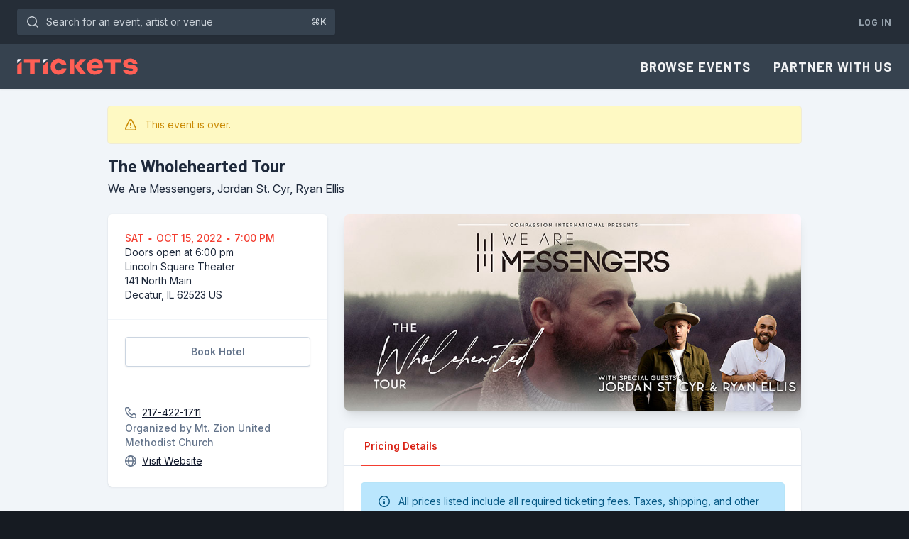

--- FILE ---
content_type: text/html; charset=utf-8
request_url: https://www.itickets.com/events/468852.html
body_size: 13972
content:
<!DOCTYPE html>
<html
    lang="en"
    xmlns="http://www.w3.org/1999/xhtml"
    xmlns:og="http://ogp.me/ns#"
    xmlns:fb="https://www.facebook.com/2008/fbml"
    dir="ltr"
    
    >
	<head>
		<meta charset="utf-8">
        <meta name="viewport" content="width=device-width, initial-scale=1">
        <meta name="csrf-token" content="DlkpqkvjK6KuwChI4a8d8pZcxKPLGfXMYKi1P7GZ">

		<meta property="fb:app_id" content="167330683306935">

        
        <meta name="theme-color" content="#35414E" />
        <meta name="description" content="The Wholehearted Tour">
        <meta name="keywords" content="Decatur, IL, concert, event, concerts, events, conference, seminar, music, musicians, art, artists, songs, albums, reviews, interviews, praise, worship, family">
        <link rel="canonical" href="https://www.itickets.com/events/468852">

                    <meta property="og:image" content="https://www.itickets.com/parts/eimages/468852.jpg"/>
                    <meta property="og:image" content="https://www.itickets.com/parts/aimagesL/29721.jpg"/>
                    <meta property="og:image" content="https://www.itickets.com/parts/aimagesL/34069.jpg"/>
                    <meta property="og:image" content="https://www.itickets.com/parts/aimagesL/34692.jpg"/>

		<title>Tickets | The Wholehearted Tour in Decatur, IL | iTickets</title>

        <script>
        window.dataLayer = window.dataLayer || [];
            </script>
    <script>
        (function(w,d,s,l,i){w[l]=w[l]||[];w[l].push({'gtm.start': new Date().getTime(),event:'gtm.js'});
        var f=d.getElementsByTagName(s)[0], j=d.createElement(s),dl=l!='dataLayer'?'&l='+l:'';
        j.async=true;j.src= 'https://www.googletagmanager.com/gtm.js?id='+i+dl;f.parentNode.insertBefore(j,f);
        })(window,document,'script','dataLayer','GTM-PDB78GX');
    </script>

        <link rel="preconnect" href="https://fonts.gstatic.com">
        <link rel="stylesheet" href="https://rsms.me/inter/inter.css">
        <link href="https://fonts.googleapis.com/css?family=Barlow:regular,medium,semibold,bold&display=swap" rel="stylesheet">

        <link
            href="https://www.itickets.com/css/filament/forms/forms.css?v=3.3.46.0"
            rel="stylesheet"
            data-navigate-track
        />
                <link
            href="https://www.itickets.com/css/filament/support/support.css?v=3.3.46.0"
            rel="stylesheet"
            data-navigate-track
        />
        
<style>
    :root {
         --danger-50:254, 242, 242;  --danger-100:254, 226, 226;  --danger-200:254, 202, 202;  --danger-300:252, 165, 165;  --danger-400:248, 113, 113;  --danger-500:239, 68, 68;  --danger-600:220, 38, 38;  --danger-700:185, 28, 28;  --danger-800:153, 27, 27;  --danger-900:127, 29, 29;  --danger-950:69, 10, 10;  --gray-50:248, 250, 252;  --gray-100:241, 245, 249;  --gray-200:226, 232, 240;  --gray-300:203, 213, 225;  --gray-400:148, 163, 184;  --gray-500:100, 116, 139;  --gray-600:71, 85, 105;  --gray-700:51, 65, 85;  --gray-800:30, 41, 59;  --gray-900:15, 23, 42;  --gray-950:2, 6, 23;  --info-50:240, 249, 255;  --info-100:224, 242, 254;  --info-200:186, 230, 253;  --info-300:125, 211, 252;  --info-400:56, 189, 248;  --info-500:14, 165, 233;  --info-600:2, 132, 199;  --info-700:3, 105, 161;  --info-800:7, 89, 133;  --info-900:12, 74, 110;  --info-950:8, 47, 73;  --primary-50:251, 239, 238;  --primary-100:250, 222, 220;  --primary-200:247, 181, 176;  --primary-300:248, 142, 135;  --primary-400:255, 95, 85;  --primary-500:243, 61, 48;  --primary-600:218, 35, 22;  --primary-700:164, 34, 25;  --primary-800:118, 31, 25;  --primary-900:71, 24, 21;  --primary-950:48, 21, 19;  --success-50:236, 253, 245;  --success-100:209, 250, 229;  --success-200:167, 243, 208;  --success-300:110, 231, 183;  --success-400:52, 211, 153;  --success-500:16, 185, 129;  --success-600:5, 150, 105;  --success-700:4, 120, 87;  --success-800:6, 95, 70;  --success-900:6, 78, 59;  --success-950:2, 44, 34;  --warning-50:255, 251, 235;  --warning-100:254, 243, 199;  --warning-200:253, 230, 138;  --warning-300:252, 211, 77;  --warning-400:251, 191, 36;  --warning-500:245, 158, 11;  --warning-600:217, 119, 6;  --warning-700:180, 83, 9;  --warning-800:146, 64, 14;  --warning-900:120, 53, 15;  --warning-950:69, 26, 3;     }
</style>
        <link rel="preload" as="style" href="https://www.itickets.com/build/assets/tailwind-041100e6.css" /><link rel="preload" as="style" href="https://www.itickets.com/build/assets/app-3e3e4b5b.css" /><link rel="stylesheet" href="https://www.itickets.com/build/assets/tailwind-041100e6.css" data-navigate-track="reload" /><link rel="stylesheet" href="https://www.itickets.com/build/assets/app-3e3e4b5b.css" data-navigate-track="reload" />        <!-- Livewire Styles --><style >[wire\:loading][wire\:loading], [wire\:loading\.delay][wire\:loading\.delay], [wire\:loading\.inline-block][wire\:loading\.inline-block], [wire\:loading\.inline][wire\:loading\.inline], [wire\:loading\.block][wire\:loading\.block], [wire\:loading\.flex][wire\:loading\.flex], [wire\:loading\.table][wire\:loading\.table], [wire\:loading\.grid][wire\:loading\.grid], [wire\:loading\.inline-flex][wire\:loading\.inline-flex] {display: none;}[wire\:loading\.delay\.none][wire\:loading\.delay\.none], [wire\:loading\.delay\.shortest][wire\:loading\.delay\.shortest], [wire\:loading\.delay\.shorter][wire\:loading\.delay\.shorter], [wire\:loading\.delay\.short][wire\:loading\.delay\.short], [wire\:loading\.delay\.default][wire\:loading\.delay\.default], [wire\:loading\.delay\.long][wire\:loading\.delay\.long], [wire\:loading\.delay\.longer][wire\:loading\.delay\.longer], [wire\:loading\.delay\.longest][wire\:loading\.delay\.longest] {display: none;}[wire\:offline][wire\:offline] {display: none;}[wire\:dirty]:not(textarea):not(input):not(select) {display: none;}:root {--livewire-progress-bar-color: #2299dd;}[x-cloak] {display: none !important;}[wire\:cloak] {display: none !important;}dialog#livewire-error::backdrop {background-color: rgba(0, 0, 0, .6);}</style>

		<link rel="icon" type="image/png" href="/static/favicons/favicon.png">
<link rel="icon" type="image/png" sizes="32x32" href="/static/favicons/favicon-32x32.png">
<link rel="icon" type="image/png" sizes="16x16" href="/static/favicons/favicon-16x16.png">
<link rel="icon" type="image/svg+xml" href="/static/favicons/favicon.svg">

        
	</head>
	<body class="">
        <script>
        function gtmPush() {
                    }
        addEventListener("load", gtmPush);
    </script>
    <noscript>
        <iframe
            src="https://www.googletagmanager.com/ns.html?id=GTM-PDB78GX"
            height="0"
            width="0"
            style="display:none;visibility:hidden"
        ></iframe>
    </noscript>

        <div class="flex flex-col min-h-full bg-slate-100 dark:bg-navy-800">
            <div class="flex flex-col min-h-full grow">
                <div x-data
        @keydown.window.slash="$nextTick(() => $refs.search.focus());"
        @keydown.window.prevent.cmd.k="$nextTick(() => $refs.search.focus());"
        @keydown.window.prevent.ctrl.k="$nextTick(() => $refs.search.focus());"
        class="hidden bg-navy-800 md:block dark:bg-navy-900">
        <div class="px-3 py-3 mx-auto sm:px-6 max-w-7xl">
            <div class="flex items-center justify-between gap-4 flex-nowrap">
                    <div class="flex max-w-xs grow lg:max-w-md">
                        <form class="grow" action="/search">
                            <label for="search" class="sr-only">Search for an event, artist or venue</label>
                            <div class="relative transition-colors text-navy-300 focus-within:text-navy-100 group">
                                <button type="submit" class="absolute inset-y-0 left-0 flex items-center pl-2.5 focus:outline-none">
                                    <svg class="w-6 h-6" xmlns="http://www.w3.org/2000/svg" fill="none" viewBox="0 0 24 24" aria-hidden="true">
  <path stroke="currentColor" stroke-linecap="round" stroke-linejoin="round" stroke-width="1.5" d="M19.25 19.25L15.5 15.5M4.75 11C4.75 7.54822 7.54822 4.75 11 4.75C14.4518 4.75 17.25 7.54822 17.25 11C17.25 14.4518 14.4518 17.25 11 17.25C7.54822 17.25 4.75 14.4518 4.75 11Z"></path>
</svg>                                </button>
                                <span class="absolute top-0 bottom-0 right-0 flex items-center justify-center pr-3 text-xs font-semibold pointer-events-none text-navy-300 group-focus-within:text-navy-300">⌘K</span>
                                <input @keydown.esc="$el.blur()" x-ref="search" id="search" class="block w-full py-2 pl-10 pr-10 leading-5 transition-colors border border-transparent rounded shadow-sm text-navy-300 placeholder-shown:overflow-ellipsis placeholder-navy-300 bg-navy-700 focus:text-navy-100 focus:border-transparent focus:outline-none focus:ring-4 focus:ring-navy-500 group-focus-within:ring-4 group-focus-within:ring-navy-500 sm:text-sm" placeholder="Search for an event, artist or venue" type="text" name="query">
                            </div>
                        </form>

                        
                    </div>
                    <div class="flex">
                        <div class="flex items-center space-x-2">

                            
                                                            <a href="https://www.itickets.com/login" class="pl-2 py-2 text-sm font-bold tracking-wider uppercase text-navy-400 font-barlow whitespace-nowrap hover:text-navy-200">Log In</a>
                            
                                                    </div>
                    </div>
            </div>
        </div>
    </div>

<nav x-data="{ open: false }" class="shadow-sm bg-navy-700 dark:bg-navy-800">
    <div class="px-6 max-w-7xl mx-auto">
        <div class="flex items-center justify-between h-16">
            <div class="flex items-center">
                <div class="shrink-0">
                    <a href="https://www.itickets.com" class="flex py-2 transition-opacity hover:opacity-80">
                        <svg class="h-6" xmlns="http://www.w3.org/2000/svg" viewBox="0 0 284 40">
        <path d="M97.9 39C87.1 39 79 31 79 20S87 1 97.9 1c9.4 0 16.8 6.1 18.2 15h-11c-.9-2.8-4-4.7-7.3-4.7-4.6 0-8.1 3.7-8.1 8.7s3.5 8.7 8.1 8.7c3.3 0 6.4-1.9 7.3-4.7h11c-1.3 8.9-8.7 15-18.2 15m26-37h10.6v36.3h-10.6V2zm12.5 17.2c0-1.5.1-2.1 2.3-4.6L149.4 2h12.7L149 17c-.6.8-.9 1.3-.9 1.8 0 .4.3.9.9 1.6l13.9 17.9h-13.5l-10.8-14.4c-1.8-2.5-2.2-3.4-2.2-4.7M183.1 39c-11 0-18.8-8-18.8-19s8.1-19 19.4-19S202 8.5 202 18.4c0 1.6-.1 3.3-.6 5.3H176c-.7 0-1.1.5-1.1 1.1 0 2.8 3.9 5.1 8.6 5.1 3.2 0 6.8-.6 8-3.2h10.3c-2.5 8.8-9.9 12.3-18.7 12.3m-8.2-23.2h16c.6 0 .9-.4.9-.8 0-2.7-3.2-5.1-7.9-5.1s-8 2.1-9 5.9m74.2 11H260c.9 2.2 3.4 3.4 7.5 3.4 3.7 0 5.6-1.1 5.6-3s-1.6-2.4-3.9-2.6l-8-.8c-6-.6-11.4-4-11.4-10.7C249.8 5.6 256.3 1 266 1s16.1 4.7 17.3 12.2h-11.1c-.7-2-3.1-3.4-6.3-3.4-4 0-5.7 1.2-5.7 2.9s1.5 2.3 3.7 2.5l7.7.7c7 .6 12 3.5 12 10.5 0 8.4-7.3 12.8-16.9 12.8s-16.3-4.7-17.6-12.4M16.5 1.9h38.8v8.9H41.4v27.6h-11V10.8h-14V1.9zm55.6 5.6v30.8H61.6V17.5l10.5-10z" fill="#ff5f55" />
        <path d="M61.6 12V4.6c0-1.5 1.2-2.7 2.7-2.7h7.8V2L61.6 12z" fill="#f7f7ff" />
        <path d="M10.9 7.5v30.8H.3V17.5l10.6-10z" fill="#ff5f55" />
        <path d="M.3 12V4.6C.3 3.1 1.5 1.9 3 1.9h7.8V2L.3 12z" fill="#f7f7ff" />
        <path d="M206 1.9h38.8v8.9h-14v27.6h-10.9V10.8h-14l.1-8.9z" fill="#ff5f55" />
    </svg>
                    </a>
                </div>
            </div>
            <div class="hidden md:block">
                <div class="flex items-center ml-4 md:ml-6">
                    <div class="flex items-center -mr-3 space-x-2">
                                                    <a href="https://www.itickets.com/events/browse" class="px-3 py-2 text-lg font-bold tracking-wider uppercase text-navy-100 font-barlow hover:text-navy-300">Browse Events</a>
                            <a href="https://sales.itickets.com" class="px-3 py-2 text-lg font-bold tracking-wider uppercase text-navy-100 font-barlow hover:text-navy-300">Partner With Us</a>
                                            </div>

                    

                    
                    
                </div>
            </div>
            <div class="flex -mr-2 md:hidden">
                
                <button @click="open = !open" type="button" class="inline-flex items-center justify-center p-2 rounded text-navy-200 bg-navy-700 hover:bg-navy-600 hover:text-navy-200 focus:outline-none focus:ring-4 focus:ring-navy-300" aria-controls="mobile-menu" aria-expanded="false">
                    <span class="sr-only">Open main menu</span>
                    
                    <div :class="{ 'hidden': open, 'block': !(open) }">
                        <svg class="w-6 h-6" fill="none" viewBox="0 0 24 24" xmlns="http://www.w3.org/2000/svg" aria-hidden="true">
  <path stroke="currentColor" stroke-linecap="round" stroke-linejoin="round" stroke-width="1.5" d="M4.75 5.75H19.25"/>
  <path stroke="currentColor" stroke-linecap="round" stroke-linejoin="round" stroke-width="1.5" d="M4.75 18.25H19.25"/>
  <path stroke="currentColor" stroke-linecap="round" stroke-linejoin="round" stroke-width="1.5" d="M4.75 12H19.25"/>
</svg>                    </div>

                    
                    <div :class="{ 'block': open, 'hidden': !(open) }">
                        <svg class="w-6 h-6" fill="none" viewBox="0 0 24 24" xmlns="http://www.w3.org/2000/svg" aria-hidden="true">
  <path stroke="currentColor" stroke-linecap="round" stroke-linejoin="round" stroke-width="1.5" d="M17.25 6.75L6.75 17.25"/>
  <path stroke="currentColor" stroke-linecap="round" stroke-linejoin="round" stroke-width="1.5" d="M6.75 6.75L17.25 17.25"/>
</svg>                    </div>
                </button>
            </div>
        </div>
    </div>

    
    <div class="md:hidden" id="mobile-menu" x-show="open" x-cloak>
        <div class="flex items-center px-5 pt-2 pb-3 sm:px-6">
            <form class="grow" action="/search">
                <label for="search" class="sr-only">Search for an event, artist or venue</label>
                <div class="relative transition-colors text-navy-300 focus-within:text-navy-100 group">
                    <button type="submit" class="absolute inset-y-0 left-0 flex items-center pl-2.5 focus:outline-none">
                        <svg class="w-6 h-6" xmlns="http://www.w3.org/2000/svg" fill="none" viewBox="0 0 24 24" aria-hidden="true">
  <path stroke="currentColor" stroke-linecap="round" stroke-linejoin="round" stroke-width="1.5" d="M19.25 19.25L15.5 15.5M4.75 11C4.75 7.54822 7.54822 4.75 11 4.75C14.4518 4.75 17.25 7.54822 17.25 11C17.25 14.4518 14.4518 17.25 11 17.25C7.54822 17.25 4.75 14.4518 4.75 11Z"></path>
</svg>                    </button>
                    <input id="search" class="block w-full py-2 pl-10 pr-3 leading-5 transition-colors border border-transparent rounded text-navy-300 placeholder-navy-300 bg-navy-800 focus:text-navy-100 focus:border-transparent focus:bg-navy-800 focus:outline-none focus:ring-4 focus:ring-navy-300 group-focus-within:ring-4 group-focus-within:ring-navy-300 sm:text-sm" placeholder="Search for an event, artist or venue" type="search" name="search">
                </div>
            </form>

            
        </div>
        <div class="px-5 pt-2 pb-5 sm:px-6">
            <!-- Current: "bg-slate-900 text-white", Default: "text-slate-300 hover:bg-slate-700 hover:text-white" -->
            
                            <a href="https://www.itickets.com/events/browse" class="block mb-2 font-semibold text-navy-100 hover:text-navy-200">Browse Events</a>
                <a href="https://sales.itickets.com/" class="block mb-2 font-semibold text-navy-100 hover:text-navy-200">Partner With Us</a>
                    </div>

        
                    <div class="pt-5 pb-5 border-t border-navy-600">
                                <div class="px-5 mt-5 sm:px-6">
                    <a class="flex items-center text-center text-sm shadow-sm shadow-navy-800/10 justify-center text-sm font-semibold border border-transparent text-slate-100 rounded focus:outline-none focus:ring-4 px-4 py-2.5 bg-navy-500 hover:bg-navy-600 active:bg-navy-800 focus:ring-slate-500/30" href="https://www.itickets.com/login">Log In</a>
                </div>
            </div>
        
            </div>
</nav>



                
                <main>
        <div class="max-w-5xl mx-auto">
            <div class="px-5 py-6 mx-auto max-w-7xl sm:px-6">
    <div class="rounded px-6 ring-1 py-4 bg-yellow-100 ring-yellow-500/15 mb-4">
    <div class="flex justify-between items-center gap-4 w-full">
        <div class="flex">
                            <div class="shrink-0 text-yellow-600 -my-0.5 -ml-1">
                                            <svg class="w-6 h-6" fill="none" viewBox="0 0 24 24">
                            <path fill="none" stroke="currentColor" stroke-linecap="round" stroke-linejoin="round" stroke-width="1.5" d="M4.9522 16.3536L10.2152 5.85658C10.9531 4.38481 13.0539 4.3852 13.7913 5.85723L19.0495 16.3543C19.7156 17.6841 18.7487 19.25 17.2613 19.25H6.74007C5.25234 19.25 4.2854 17.6835 4.9522 16.3536Z"/>
                            <path fill="none" stroke="currentColor" stroke-linecap="round" stroke-linejoin="round" stroke-width="2" d="M12 10V12"/>
                            <circle cx="12" cy="16" r="1" fill="currentColor"/>
                        </svg>
                                    </div>
            
            <div class="flex gap-1 flex-col justify-start ml-2">
                
                                    <div class="text-sm text-yellow-600">
                        This event is over.
                    </div>
                            </div>
        </div>

            </div>
</div>
                <div class="mb-6">
    <h2 class="text-2xl font-bold font-barlow dark:text-slate-300">The Wholehearted Tour</h2>

            <div class="mt-1 dark:text-slate-300">
            <a class="underline hover:no-underline" href="/artists/29721">We Are Messengers</a>, <a class="underline hover:no-underline" href="/artists/34069">Jordan St. Cyr</a>, <a class="underline hover:no-underline" href="/artists/34692">Ryan Ellis</a>
        </div>
    </div>

                <div class="grid grid-cols-1 gap-6 lg:grid-cols-3">
                    <div class="lg:col-span-1">
                                                    <div class="mb-6 rounded-md shadow-lg lg:hidden">
                                <div
    x-data="{
        init() {
            new Swiper(this.$refs.slider, {
                loop: true,
                slidesPerView: 1,
                autoplay: {
                    delay: 4000,
                    pauseOnMouseEnter: true,
                },
                modules: [SwiperAutoplay],
            });
        },
    }"
    
>
    <div x-ref="slider" class="relative block swiper group">
        <div class="swiper-wrapper">
            <div class="swiper-slide">
    <div class="relative overflow-hidden rounded-md aspect-w-[58] aspect-h-[25]">
        <div>
                            <img class="absolute object-contain w-full h-full" src="https://www.itickets.com/parts/eimages/468852.jpg" alt="">
                                    </div>
    </div>
</div>
                            <div class="swiper-slide">
    <div class="relative overflow-hidden rounded-md aspect-w-[58] aspect-h-[25]">
        <div>
                            <img class="absolute object-contain w-full h-full" src="https://www.itickets.com/parts/aimagesL/29721.jpg" alt="We Are Messengers">
                <figcaption class="absolute inset-x-0 bottom-0 px-4 pt-8 pb-3 font-medium bg-gradient-to-t from-slate-700/80 to-slate-50/0 text-slate-100 rounded-b-md">We Are Messengers</figcaption>                    </div>
    </div>
</div>
                            <div class="swiper-slide">
    <div class="relative overflow-hidden rounded-md aspect-w-[58] aspect-h-[25]">
        <div>
                            <img class="absolute object-contain w-full h-full" src="https://www.itickets.com/parts/aimagesL/34069.jpg" alt="Jordan St. Cyr">
                <figcaption class="absolute inset-x-0 bottom-0 px-4 pt-8 pb-3 font-medium bg-gradient-to-t from-slate-700/80 to-slate-50/0 text-slate-100 rounded-b-md">Jordan St. Cyr</figcaption>                    </div>
    </div>
</div>
                            <div class="swiper-slide">
    <div class="relative overflow-hidden rounded-md aspect-w-[58] aspect-h-[25]">
        <div>
                            <img class="absolute object-contain w-full h-full" src="https://www.itickets.com/parts/aimagesL/34692.jpg" alt="Ryan Ellis">
                <figcaption class="absolute inset-x-0 bottom-0 px-4 pt-8 pb-3 font-medium bg-gradient-to-t from-slate-700/80 to-slate-50/0 text-slate-100 rounded-b-md">Ryan Ellis</figcaption>                    </div>
    </div>
</div>
        </div>

        <div class="absolute inset-0 z-[1] items-center justify-between hidden pointer-events-none group-hover:flex">
            <button x-on:click="$refs.slider.swiper.slidePrev()" class="p-0.5 ml-3 rounded-full shadow pointer-events-auto hover:bg-white/100 bg-white/70 disabled:opacity-50">
                <svg class="w-6 h-6" fill="none" viewBox="0 0 24 24" xmlns="http://www.w3.org/2000/svg" aria-hidden="true">
  <path stroke="currentColor" stroke-linecap="round" stroke-linejoin="round" stroke-width="1.5" d="M13.25 8.75L9.75 12L13.25 15.25"></path>
</svg>                <span class="sr-only">Skip to previous slide</span>
            </button>
            <button x-on:click="$refs.slider.swiper.slideNext()" class="swiper-button-next p-0.5 mr-3 rounded-full shadow pointer-events-auto hover:bg-white/100 bg-white/70 disabled:opacity-50">
                <svg class="w-6 h-6" fill="none" viewBox="0 0 24 24" xmlns="http://www.w3.org/2000/svg" aria-hidden="true">
  <path stroke="currentColor" stroke-linecap="round" stroke-linejoin="round" stroke-width="1.5" d="M10.75 8.75L14.25 12L10.75 15.25"></path>
</svg>                <span class="sr-only">Skip to next slide</span>
            </button>
        </div>
    </div>
</div>
                                </div>
                        
                        <div class="bg-white rounded-md shadow shadow-navy-800/10 divide-y divide-slate-100 dark:shadow-none dark:divide-navy-600 dark:bg-navy-700">
    <div class="p-6 text-sm">
                                <div class="flex flex-col gap-4">
        
                    <div>
                <time class="text-sm font-medium uppercase truncate text-persimmon-500 dark:text-persimmon-400" datetime="2022-10-15T19:00:00-04:00">
            Sat &#8729; Oct 15, 2022 &#8729; 7:00 pm    </time>

                                    <div class="text-sm dark:text-slate-400">Doors open at 6:00 pm</div>
                            </div>
		
        
                    <div>
                
                <div class="flex items-start">
                    
                    <a class="block dark:text-slate-300" href="http://maps.google.com/maps?daddr=141 North Main Decatur IL" target="_blank" title="Get Directions">
                                                    <div>
                                Lincoln Square Theater
                            </div>
                        
                        <div>
                            141 North Main
                        </div>
                        <div>
                            <div>Decatur, IL 62523 US</div>
                        </div>
                    </a>
                </div>
            </div>
		
        
		

        
    </div>
                            </div>
                            <div class="flex flex-col gap-4 p-6">
        
                    <a class="flex items-center justify-center text-center text-sm shadow-sm shadow-navy-800/10 font-semibold border border-slate-300 rounded text-slate-500 bg-white hover:bg-slate-50 active:bg-slate-100 focus:outline-none focus:ring-4 focus:ring-navy-300/30 dark:border-navy-500 dark:text-slate-300 dark:bg-navy-400/0 dark:hover:bg-navy-400/10 dark:active:bg-navy-400/20 px-4 py-2.5" href="https://itickets.comencia.com/search/result?destinationString=Decatur&amp;arrivalDate=10%2F15%2F2022&amp;departureDate=10%2F16%2F2022">Book Hotel</a>
            </div>
                                                        <div class="flex flex-col gap-4 p-6">
		            <div>
                
                                    <dd class="flex items-center mt-1 text-sm">
                        <span class="mr-1 -ml-1 text-slate-500 dark:text-slate-400"><svg class="w-6 h-6" fill="none" viewBox="0 0 24 24" xmlns="http://www.w3.org/2000/svg" aria-hidden="true">
  <path stroke="currentColor" stroke-linecap="round" stroke-linejoin="round" stroke-width="1.5" d="M8.89286 4.75H6.06818C5.34017 4.75 4.75 5.34017 4.75 6.06818C4.75 13.3483 10.6517 19.25 17.9318 19.25C18.6598 19.25 19.25 18.6598 19.25 17.9318V15.1071L16.1429 13.0357L14.5317 14.6468C14.2519 14.9267 13.8337 15.0137 13.4821 14.8321C12.8858 14.524 11.9181 13.9452 10.9643 13.0357C9.98768 12.1045 9.41548 11.1011 9.12829 10.494C8.96734 10.1537 9.06052 9.76091 9.32669 9.49474L10.9643 7.85714L8.89286 4.75Z"></path>
</svg></span>
                        <a href="tel:217-422-1711   " class="underline text-slate-900 dark:text-slate-300 hover:no-underline">217-422-1711   </a>
                    </dd>
				            </div>
		
		            <div>
                                    <dt class="text-sm font-medium text-slate-500 dark:text-slate-400">Organized by Mt. Zion United Methodist Church</dt>
				
                                    <dd class="flex items-center mt-1 text-sm">
                        <span class="mr-1 -ml-1 text-slate-500 dark:text-slate-400"><svg class="w-6 h-6" fill="none" viewBox="0 0 24 24" xmlns="http://www.w3.org/2000/svg" aria-hidden="true">
  <circle cx="12" cy="12" r="7.25" stroke="currentColor" stroke-linecap="round" stroke-linejoin="round" stroke-width="1.5"></circle>
  <path stroke="currentColor" stroke-linecap="round" stroke-linejoin="round" stroke-width="1.5" d="M15.25 12C15.25 16.5 13.2426 19.25 12 19.25C10.7574 19.25 8.75 16.5 8.75 12C8.75 7.5 10.7574 4.75 12 4.75C13.2426 4.75 15.25 7.5 15.25 12Z"></path>
  <path stroke="currentColor" stroke-linecap="round" stroke-linejoin="round" stroke-width="1.5" d="M5 12H12H19"></path>
</svg></span>
                        <a href="https://www.mtzunitedmethodist.com/" class="underline text-slate-900 dark:text-slate-300 hover:no-underline">Visit Website</a>
                    </dd>
		                    </div>
		    </div>
</div>
                    </div>

                    
                    <div class="lg:col-span-2 ">

                                                    <div class="hidden mb-6 rounded-md shadow-lg lg:block">
                                <div
    x-data="{
        init() {
            new Swiper(this.$refs.slider, {
                loop: true,
                slidesPerView: 1,
                autoplay: {
                    delay: 4000,
                    pauseOnMouseEnter: true,
                },
                modules: [SwiperAutoplay],
            });
        },
    }"
    
>
    <div x-ref="slider" class="relative block swiper group">
        <div class="swiper-wrapper">
            <div class="swiper-slide">
    <div class="relative overflow-hidden rounded-md aspect-w-[58] aspect-h-[25]">
        <div>
                            <img class="absolute object-contain w-full h-full" src="https://www.itickets.com/parts/eimages/468852.jpg" alt="">
                                    </div>
    </div>
</div>
                            <div class="swiper-slide">
    <div class="relative overflow-hidden rounded-md aspect-w-[58] aspect-h-[25]">
        <div>
                            <img class="absolute object-contain w-full h-full" src="https://www.itickets.com/parts/aimagesL/29721.jpg" alt="We Are Messengers">
                <figcaption class="absolute inset-x-0 bottom-0 px-4 pt-8 pb-3 font-medium bg-gradient-to-t from-slate-700/80 to-slate-50/0 text-slate-100 rounded-b-md">We Are Messengers</figcaption>                    </div>
    </div>
</div>
                            <div class="swiper-slide">
    <div class="relative overflow-hidden rounded-md aspect-w-[58] aspect-h-[25]">
        <div>
                            <img class="absolute object-contain w-full h-full" src="https://www.itickets.com/parts/aimagesL/34069.jpg" alt="Jordan St. Cyr">
                <figcaption class="absolute inset-x-0 bottom-0 px-4 pt-8 pb-3 font-medium bg-gradient-to-t from-slate-700/80 to-slate-50/0 text-slate-100 rounded-b-md">Jordan St. Cyr</figcaption>                    </div>
    </div>
</div>
                            <div class="swiper-slide">
    <div class="relative overflow-hidden rounded-md aspect-w-[58] aspect-h-[25]">
        <div>
                            <img class="absolute object-contain w-full h-full" src="https://www.itickets.com/parts/aimagesL/34692.jpg" alt="Ryan Ellis">
                <figcaption class="absolute inset-x-0 bottom-0 px-4 pt-8 pb-3 font-medium bg-gradient-to-t from-slate-700/80 to-slate-50/0 text-slate-100 rounded-b-md">Ryan Ellis</figcaption>                    </div>
    </div>
</div>
        </div>

        <div class="absolute inset-0 z-[1] items-center justify-between hidden pointer-events-none group-hover:flex">
            <button x-on:click="$refs.slider.swiper.slidePrev()" class="p-0.5 ml-3 rounded-full shadow pointer-events-auto hover:bg-white/100 bg-white/70 disabled:opacity-50">
                <svg class="w-6 h-6" fill="none" viewBox="0 0 24 24" xmlns="http://www.w3.org/2000/svg" aria-hidden="true">
  <path stroke="currentColor" stroke-linecap="round" stroke-linejoin="round" stroke-width="1.5" d="M13.25 8.75L9.75 12L13.25 15.25"></path>
</svg>                <span class="sr-only">Skip to previous slide</span>
            </button>
            <button x-on:click="$refs.slider.swiper.slideNext()" class="swiper-button-next p-0.5 mr-3 rounded-full shadow pointer-events-auto hover:bg-white/100 bg-white/70 disabled:opacity-50">
                <svg class="w-6 h-6" fill="none" viewBox="0 0 24 24" xmlns="http://www.w3.org/2000/svg" aria-hidden="true">
  <path stroke="currentColor" stroke-linecap="round" stroke-linejoin="round" stroke-width="1.5" d="M10.75 8.75L14.25 12L10.75 15.25"></path>
</svg>                <span class="sr-only">Skip to next slide</span>
            </button>
        </div>
    </div>
</div>
                                </div>
                        
                                                    <div class="bg-white rounded-md shadow shadow-navy-800/10 divide-y divide-slate-100 dark:shadow-none dark:divide-navy-600 dark:bg-navy-700">
    <div @register-tab.stop="headings.push($event.detail.name)"
        x-data="{
            activeTab: '',
            headings: [],
            init() {
                this.$nextTick(() => {
                    if (!this.activeTab) {
                        this.activeTab = this.headings[0];
                    }
                });
            }
        }"
    >
        <div role="tablist">
            <div class="px-6 border-b border-slate-200 dark:border-navy-600">
                <nav class="flex -mb-px space-x-8" aria-label="Tabs">
                    
                    <template x-for="(tab, index) in headings" :key="index" hidden>
                        <button x-text="tab"
                            @click="activeTab = tab"
                            class="px-1 py-4 text-sm font-semibold border-b-2 whitespace-nowrap"
                            :class="tab === activeTab ? 'text-persimmon-600 border-persimmon-500 dark:text-persimmon-400' : 'border-transparent text-slate-500 hover:text-slate-700 hover:border-slate-300 dark:text-slate-300 dark:hover:text-slate-400 dark:hover:border-slate-400'"
                            :id="`tab-${index + 1}`"
                            role="tab"
                            :aria-selected="(tab === activeTab).toString()"
                            :aria-controls="`tab-panel-${index + 1}`"
                        ></button>
                    </template>
                </nav>
            </div>
        </div>

        <div class="p-6" x-ref="tabs">
            <div class="prose break-words prose-headings:text-slate-700 prose-h1:text-2xl prose-h2:text-xl prose-base prose-slate max-w-none dark:prose-invert dark:prose-headings:text-slate-400">
                <div x-data="{
        id: '',
        name: 'Pricing Details',
    }"
    x-show="name === activeTab"
    role="tabpanel"
    :aria-labelledby="`tab-${id}`"
    :id="`tab-panel-${id}`"
    x-init="$dispatch('register-tab',  { name: name })"
>
    <div class="rounded px-6 ring-1 py-4 bg-sky-200 ring-sky-500/30 mb-6">
    <div class="flex justify-between items-center gap-4 w-full">
        <div class="flex">
                            <div class="shrink-0 text-sky-800 -my-0.5 -ml-1">
                                            <svg class="w-6 h-6" fill="none" viewBox="0 0 24 24">
                            <path fill="none" stroke="currentColor" stroke-linecap="round" stroke-linejoin="round" stroke-width="2" d="M12 13V15"/>
                            <circle cx="12" cy="9" r="1" fill="currentColor"/>
                            <circle fill="none" cx="12" cy="12" r="7.25" stroke="currentColor" stroke-linecap="round" stroke-linejoin="round" stroke-width="1.5"/>
                        </svg>
                                    </div>
            
            <div class="flex gap-1 flex-col justify-start ml-2">
                
                                    <div class="text-sm text-sky-800">
                        All prices listed include all required ticketing fees. Taxes, shipping,
                                                and other applicable charges may apply at checkout.
                    </div>
                            </div>
        </div>

            </div>
</div>
                                                                                <div class="space-y-6">
                                            <div>
        <div class="mb-2">
            <h3 class="my-0 text-sm font-medium uppercase truncate !text-persimmon-500 dark:!text-persimmon-400">Prices</h3>
        </div>
        <div class="space-y-6">
                            <div>
                                            <h3 class="mt-0 mb-1 text-base font-semibold">We Are Messengers with Ryan Ellis, Jordan St. Cyr</h3>
                    
                                            <p class="mt-0 mb-2 text-sm text-slate-500 dark:text-slate-400">VIP includes:<br>
5:00 PM Early Entry<br>
Pre-show Q&amp;A at 5:30 PM<br>
Early Entry/Early access to merch shopping<br>
Souvenir Laminate<br></p>
                                    </div>

                <div class="divide-y divide-slate-200 dark:divide-navy-600">
                                            <div class="flex justify-between gap-6 py-2 text-sm">
                            <div class="font-medium">VIP 5PM Entry</div>
                            <div class="font-semibold">$56.64</div>
                        </div>
                                            <div class="flex justify-between gap-6 py-2 text-sm">
                            <div class="font-medium">General Admission</div>
                            <div class="font-semibold">$33.04</div>
                        </div>
                                    </div>
                    </div>
    </div>
                                                                                                                                </div>
</div>
            </div>
        </div>
    </div>
</div>
                                            </div>
                </div>
</div>
        </div>
    </main>
            </div>

            <footer class="bg-navy-700 sticky top-[100vh]" aria-labelledby="footer-heading">
    <h2 id="footer-heading" class="sr-only">Footer</h2>
    <div class="px-5 sm:px-6 mx-auto max-w-7xl py-12 lg:py-16">
                    <div class="lg:grid lg:grid-cols-3 lg:gap-8">
                <div class="flex justify-center space-x-6 lg:order-2 lg:col-span-1 lg:justify-end">
                    <div>
                        <svg class="h-10" xmlns="http://www.w3.org/2000/svg" viewBox="0 0 284 60">
                            <path d="M97.9 38.1c-10.8 0-18.9-8-18.9-19s8-19 18.9-19c9.4 0 16.8 6.1 18.2 15h-11c-.9-2.8-4-4.7-7.3-4.7-4.6 0-8.1 3.7-8.1 8.7s3.5 8.7 8.1 8.7c3.3 0 6.4-1.9 7.3-4.7h11c-1.3 8.9-8.7 15-18.2 15M123.9 1.1h10.6v36.3h-10.6V1.1zm12.5 17.1c0-1.5.1-2.1 2.3-4.6l10.8-12.5h12.7l-13.2 15c-.6.8-.9 1.3-.9 1.8 0 .4.3.9.9 1.6l13.9 17.9h-13.5L138.6 23c-1.8-2.5-2.2-3.4-2.2-4.8M183.1 38.1c-11 0-18.8-8-18.8-19s8.1-19 19.4-19S202 7.6 202 17.5c0 1.6-.1 3.3-.6 5.3H176c-.7 0-1.1.5-1.1 1.1 0 2.8 3.9 5.1 8.6 5.1 3.2 0 6.8-.6 8-3.2h10.3c-2.5 8.8-9.9 12.3-18.7 12.3m-8.2-23.3h16c.6 0 .9-.4.9-.8 0-2.7-3.2-5.1-7.9-5.1s-8 2.1-9 5.9M249.1 25.9H260c.9 2.2 3.4 3.4 7.5 3.4 3.7 0 5.6-1.1 5.6-3s-1.6-2.4-3.9-2.6l-8-.8c-6-.6-11.4-4-11.4-10.7 0-7.5 6.5-12.1 16.2-12.1s16.1 4.7 17.3 12.2h-11.1c-.7-2-3.1-3.4-6.3-3.4-4 0-5.7 1.2-5.7 2.9s1.5 2.3 3.7 2.5l7.7.7c7 .6 12 3.5 12 10.5 0 8.4-7.3 12.8-16.9 12.8s-16.3-4.7-17.6-12.4M16.5 1h38.8v8.8H41.4v27.6h-11V9.8H16.5zM72.1 6.6v30.8H61.6V16.5z" fill="#f16058" />
                            <path d="M61.6 11V3.7c0-1.5 1.2-2.7 2.7-2.7h7.8v.1L61.6 11z" fill="#f7f6fb" />
                            <path d="M10.9 6.6v30.8H.3V16.5z" fill="#f16058" />
                            <path d="M.3 11V3.7C.3 2.2 1.5 1 3 1h7.8v.1L.3 11z" fill="#f7f6fb" />
                            <path d="M206 1h38.8v8.8h-13.9v27.6h-11V9.8H206z" fill="#f16058" />
                            <path d="M1.9 51.3v2.9h4.9v1.4H1.9v2.7h5.5v1.5H.3v-9.9h7.1v1.4zM20.1 59.8l-2.7-3.7-2.8 3.7h-1.8l3.5-4.9-3.4-5h1.9l2.6 3.7 2.5-3.7h1.9l-3.4 5 3.5 4.9zM35.3 53.3c0 2.1-1.6 3.5-4.1 3.5h-1.9v3h-1.6v-9.9h3.6c2.4 0 3.9 1.4 4 3.4m-1.6 0c0-1.1-1-1.9-2.4-1.9h-2v4h2c1.4 0 2.4-.9 2.4-2.1M42.7 51.3v2.9h4.9v1.4h-4.9v2.7h5.5v1.5h-7.1v-9.9h7.1v1.4zM58.3 56.4H56v3.3h-1.6v-9.9h4c2.2 0 3.8 1.3 3.8 3.3 0 1.5-.9 2.6-2.2 3l2.8 3.6h-1.9l-2.6-3.3zM56 55h2.3c1.3 0 2.3-.7 2.3-1.8s-1-1.8-2.3-1.8H56V55zM68.6 49.9h1.6v9.9h-1.6zM78.4 51.3v2.9h4.9v1.4h-4.9v2.7h5.5v1.5h-7.1v-9.9h7.1v1.4zM98.8 49.9v9.9h-1.2l-5.8-7v7h-1.6v-9.9h1.2l5.9 7.1v-7.1zM113.5 56h1.6c-.5 2.4-2.3 3.9-4.8 3.9-2.8 0-5.1-2.2-5.1-5.1s2.3-5.1 5.1-5.1c2.5 0 4.3 1.5 4.8 3.9h-1.6c-.4-1.5-1.5-2.4-3.2-2.4-2 0-3.5 1.5-3.5 3.7s1.5 3.7 3.5 3.7c1.7-.1 2.8-1 3.2-2.6M123.1 51.3v2.9h4.9v1.4h-4.9v2.7h5.5v1.5h-7.1v-9.9h7.1v1.4zM142.2 52.8h-1.5c-.2-1.1-.9-1.7-2.3-1.7-1.3 0-2.1.5-2.1 1.5 0 .8.6 1.2 1.6 1.4l1.4.3c1.8.4 2.9 1.1 2.9 2.7 0 1.8-1.5 3-3.8 3-2.4 0-4-1.3-4.2-3.4h1.6c.2 1.2 1.2 2 2.7 2 1.3 0 2.1-.5 2.1-1.4 0-.6-.4-1.1-1.6-1.3l-1.7-.3c-1.8-.4-2.7-1.3-2.7-2.7 0-1.8 1.4-3 3.6-3 1.9-.2 3.8.6 4 2.9M164.4 52.8h-1.5c-.2-1.1-.9-1.7-2.3-1.7-1.3 0-2.1.5-2.1 1.5 0 .8.6 1.2 1.6 1.4l1.4.3c1.8.4 2.9 1.1 2.9 2.7 0 1.8-1.5 3-3.8 3-2.4 0-4-1.3-4.2-3.4h1.6c.2 1.2 1.2 2 2.7 2 1.3 0 2.1-.5 2.1-1.4 0-.6-.4-1.1-1.6-1.3l-1.7-.3c-1.8-.4-2.7-1.3-2.7-2.7 0-1.8 1.4-3 3.6-3 1.9-.2 3.8.6 4 2.9M178.1 51.3h-3.5v8.5h-1.5v-8.5h-3.5v-1.4h8.5zM189.2 57.4h-4.8l-1 2.4h-1.7l4.4-9.9h1.5l4.4 9.9h-1.7l-1.1-2.4zm-.6-1.4-1.8-4.2L185 56h3.6zM201.6 56.4h-2.3v3.3h-1.6v-9.9h4c2.2 0 3.8 1.3 3.8 3.3 0 1.5-.9 2.6-2.2 3l2.8 3.6h-1.9l-2.6-3.3zm-2.3-1.4h2.3c1.3 0 2.3-.7 2.3-1.8s-1-1.8-2.3-1.8h-2.3V55zM219.2 51.3h-3.5v8.5h-1.5v-8.5h-3.5v-1.4h8.5zM241.7 49.9v9.9h-1.6v-4.2h-5.2v4.2h-1.5v-9.9h1.5v4.3h5.2v-4.3zM249.9 51.3v2.9h5v1.4h-5v2.7h5.6v1.5h-7.1v-9.9h7.1v1.4zM265.6 56.4h-2.3v3.3h-1.6v-9.9h4c2.2 0 3.8 1.3 3.8 3.3 0 1.5-.9 2.6-2.2 3l2.8 3.6h-1.9l-2.6-3.3zm-2.3-1.4h2.3c1.3 0 2.3-.7 2.3-1.8s-1-1.8-2.3-1.8h-2.3V55zM277.4 51.3v2.9h4.9v1.4h-4.9v2.7h5.5v1.5h-7.1v-9.9h7.1v1.4z" fill="#f7f6fb" />
                        </svg>
                    </div>
                    <div>
                        <a class="block -mt-1" href="https://theliveco.com/">
                            <svg class="h-12 text-slate-300" xmlns="http://www.w3.org/2000/svg" viewBox="0 0 330 330">
  <path fill="currentColor" d="M326.8 198.3c-2.2 10.6-5.4 21-9.6 31-4.1 9.8-9.3 19.2-15.2 28-5.9 8.7-12.7 17-20.2 24.4-7.5 7.5-15.7 14.2-24.4 20.2-8.8 6-18.3 11.1-28 15.2-10 4.2-20.4 7.5-31 9.6-10.9 2.2-22.1 3.4-33.3 3.4s-22.4-1.1-33.3-3.4c-10.6-2.2-21-5.4-31-9.6-9.8-4.1-19.2-9.3-28-15.2-8.7-5.9-17-12.7-24.4-20.2-7.5-7.5-14.2-15.7-20.2-24.4-6-8.8-11.1-18.3-15.2-28-4.2-10-7.5-20.4-9.6-31C1.2 187.4 0 176.2 0 165s1.1-22.4 3.4-33.3c2.2-10.6 5.4-21 9.6-31 4.1-9.8 9.3-19.2 15.2-28 5.9-8.7 12.7-17 20.2-24.4 7.5-7.5 15.7-14.2 24.4-20.2 8.8-6 18.3-11.1 28-15.2 10-4.2 20.4-7.5 31-9.6 10.9-2.2 22.1-3.4 33.3-3.4s22.4 1.1 33.3 3.4c10.6 2.2 21 5.4 31 9.6 9.8 4.1 19.2 9.3 28 15.2 8.7 5.9 17 12.7 24.4 20.2C289.3 55.8 296 64 302 72.7c6 8.8 11.1 18.3 15.2 28 4.2 10 7.5 20.4 9.6 31 2.2 10.9 3.4 22.1 3.4 33.3 0 11.3-1.1 22.4-3.4 33.3zm-27.2-90c-3.7-8.6-8.2-17-13.5-24.8-5.2-7.7-11.2-15-17.8-21.6-6.6-6.6-13.9-12.6-21.6-17.8-7.8-5.3-16.1-9.8-24.8-13.5-18-7.6-37.1-11.5-56.8-11.5s-38.8 3.9-56.8 11.5c-8.6 3.7-17 8.2-24.8 13.5-7.7 5.2-15 11.2-21.6 17.8-6.6 6.6-12.6 13.9-17.8 21.6-5.3 7.8-9.8 16.1-13.5 24.8-7.6 18-11.5 37.1-11.5 56.8s3.9 38.8 11.5 56.8c3.7 8.6 8.2 17 13.5 24.8 5.2 7.7 11.2 15 17.8 21.6 6.6 6.6 13.9 12.6 21.6 17.8 7.8 5.3 16.1 9.8 24.8 13.5 18 7.6 37.1 11.5 56.8 11.5s38.8-3.9 56.8-11.5c8.6-3.7 17-8.2 24.8-13.5 7.7-5.2 15-11.2 21.6-17.8 6.6-6.6 12.6-13.9 17.8-21.6 5.3-7.8 9.8-16.1 13.5-24.8 7.6-18 11.5-37.1 11.5-56.8-.1-19.7-3.9-38.9-11.5-56.8zm-8.7 60.9v5.5c0 .2 0 .5-.1.9h-52.9c0 .3-.1.5-.1.7.4 2.1 1 4.2 2 6.2 1.7 3.2 4.2 5.4 7.6 6.5 3.9 1.4 7.8 1.6 11.9.9 4-.8 7.2-2.9 9.7-6 .5-.6.9-1.2 1.4-1.7.1 0 .2-.1.2-.1h.1l3.6.9c5.2 1.4 10.4 2.8 15.6 4.3.1 0 .1.1.2.1v.3c-1.2 1.9-2.3 3.9-3.7 5.8-3.7 5.1-8.2 9.2-13.9 12-3.9 1.9-8 3.1-12.3 3.7-3.8.5-7.7.6-11.5.2-4.9-.5-9.6-1.7-14.1-4-5.8-3-10.3-7.3-13.7-12.9-2.7-4.5-4.3-9.3-5-14.5-.6-4.4-.7-8.8-.2-13.2 1.5-11.8 7-21 16.9-27.6 4.4-2.9 9.2-4.5 14.4-5.2 3.8-.5 7.5-.6 11.3-.2 3.7.3 7.2 1 10.7 2.3 7.8 2.9 13.7 8.1 17.6 15.5 1.5 2.8 2.4 5.8 3.1 8.9.8 3.4 1.2 7 1.2 10.7zm-22.8-10.5c-1-2.8-2.7-5.1-5.5-6.4-1-.4-2-.8-3-1.1-3.6-1-7.2-1-10.8-.2-4.2 1-7.1 3.6-8.9 7.4-.1.2-.1.4-.1.5.5.2.9.1 1.4.1 7.3 0 14.7.1 22 .1h4.1c.3 0 .6-.1.9-.1 0-.1.1-.2.1-.2-.1 0-.1 0-.2-.1zm-158 36.7v14.8c0 .4.1.9-.1 1.4-.2 0-.4.1-.6.1H46.8c-.5 0-1 .1-1.6-.2 0-.2-.1-.4-.1-.6V101.6c0-.1.1-.2.1-.4.3 0 .6-.1.9-.1 8.5-.1 22.3-.1 23.4.1 0 .2.1.4.1.6V187c0 .6-.1 1.1.1 1.7.2 0 .4.1.7.1h38c.5 0 1-.1 1.5.1.3.4.2.8.2 1.2v5.3zm115.7-62c-14.2 25.8-28.3 51.7-42.5 77.5-.1.1-.2.2-.3.4-.1-.1-.3-.2-.3-.2-14.2-25.9-28.3-51.8-42.5-77.7v-.3c.1 0 .3-.1.4-.1H165c.5.4.6.9.9 1.4 1.4 3 2.8 5.9 4.3 8.9 3.9 8.2 7.8 16.4 11.8 24.5.2.5.4 1 .6 1.4.1.2.2.3.3.6.2-.2.3-.3.3-.4 4.1-8.6 8.2-17.2 12.3-25.7 1.5-3.1 2.9-6.2 4.4-9.2.2-.5.5-.9.7-1.3 1.1-.2 20.5-.3 24.5-.1.2 0 .4.1.6.1.1.1.1.2.1.2zm11 103.2c-.4.3-.8.1-1.2.1l-10.2-.6c-6.3-.4-12.6-.7-18.9-1.1-6.6-.4-13.2-.8-19.7-1.1-6.2-.4-12.3-.7-18.5-1-6.4-.4-12.7-.7-19.1-1.1-6.3-.4-12.5-.7-18.8-1.1-6.5-.4-12.9-.7-19.4-1.1-6.3-.4-12.6-.7-18.9-1.1-6.6-.4-13.2-.8-19.7-1.1-6-.3-12-.7-18-1-3.2-.2-6.3-.4-9.5-.5-.3 0-.6-.1-1-.1-.2-1.1-.2-2.9 0-4 .2 0 .4-.1.7-.1h190.6c.6 0 1.1-.1 1.7.1 0 .2.1.4.1.6v13.7c-.1.2-.2.4-.2.5zm-99.5-93.5-.6 7.8c0 .5-.1 1-.1 1.6-.1 2.4-.3 4.7-.4 7.1-.1 2-.2 3.9-.4 5.9-.1 1.7-.3 3.4-.4 5.2-.2 2.9-.4 5.8-.5 8.6l-.6 8.4c-.1 1.8-.3 3.6-.4 5.4-.2 3.2-.4 6.5-.6 9.7-.1 2-.3 4-.4 6 0 .6-.2 1.1-.7 1.5-.5.5-1.1 1-1.9 1.3-1.9.8-3.8 1.1-5.8 1.2-1.5 0-3-.1-4.4-.5s-2.8-1-3.9-2c-.4-.4-.7-.8-.7-1.3-.1-2-.3-4.1-.4-6.1-.1-1.5-.2-3-.2-4.4-.1-1-.1-2.1-.2-3.1-.1-1.3-.2-2.6-.2-4-.1-1.7-.2-3.4-.3-5.2-.2-3.2-.4-6.5-.6-9.7-.1-1.9-.2-3.8-.3-5.6-.2-3.1-.4-6.2-.5-9.2-.2-2.9-.3-5.8-.4-8.7 0-.9-.1-1.8-.2-2.8-.2-3.1-.4-6.2-.6-9.4-.1-2.2-.3-4.4-.4-6.6V133c.7.4 1.1.6 1.6.9 1.9 1.2 3.9 2.1 6 2.6 1.3.3 2.6.4 3.9.5 2 .2 4-.1 6-.5 1.2-.3 2.3-.6 3.4-1.1 1-.5 2.1-.9 3.1-1.6.8-.6 1.6-1.1 2.5-1.7.1.2.1.4.1.5-.1 3.5-.2 7-.5 10.5zm1.5-17c-1.2 2.1-3 3.7-4.8 5.3-1.1.6-2.2 1.3-3.4 1.8-1.9.8-3.9 1.2-5.6 1.1-3.5 0-6.3-.8-8.9-2.3-1.6-.9-2.9-2-4-3.4-1.1-1.3-2-2.7-2.6-4.3-.7-1.6-1.1-3.3-1.3-5.1-.1-.6-.1-1.2-.1-1.8.1-2.6.7-5.2 2-7.5.6-1.1 1.3-2.2 2.2-3.1 1-.9 1.9-2 3-2.7 2.9-1.9 6.1-2.9 9.7-2.9 2.1 0 4 .5 6 1.3 3.1 1.2 5.5 3.3 7.3 6 1.8 2.6 2.7 5.5 2.8 8.7.1 3.3-.7 6.2-2.3 8.9zm-9.3 4.4c.7 0 1.2-.3 1.8-.6 1.9-.9 3.3-2.3 4.6-4 .2-.3.6-.6.5-1.1-.2 0-.4-.1-.6-.1h-3.6c-.8 0-1 .1-1.2.9-.4 1.6-.8 3.2-1.5 4.7-.1 0-.1.1 0 .2zm-8.5-4.9c.2.8.6 1.5.8 2.3.3 1.2.9 2.1 1.6 3.1.6.9 1.8 1 2.5 0 .6-.8 1.1-1.6 1.4-2.6.2-.6.4-1.1.6-1.7.2-.6.4-1.1.4-1.8-1.5-.2-6.4-.1-7.3 0 0 .2-.1.4 0 .7zm-7.6.3c.8 1.1 1.7 2.1 2.8 2.9.8.6 1.7 1 2.6 1.5.3.1.6.3.9.2 0-.1.1-.2.1-.3-.7-1.5-1.1-3.2-1.6-4.8-.2-.6-.3-.7-.9-.7h-4c-.1 0-.3.1-.4.1 0 .5.3.8.5 1.1zm-2-11.9c-.8 2.5-.7 5.1 0 7.7 1.6.2 5.2.1 6-.1.1-.7.2-6.2.1-7.2 0-.2-.1-.3-.1-.4-1.1-.2-4.9-.2-6 0zm7.3-8.6c-1 .5-1.9 1-2.8 1.7-.9.8-1.9 1.7-2.5 2.7-.2.3-.5.5-.4 1 .2 0 .4.1.6.1h3.6c.8 0 .8-.1 1.1-.8.5-1.5.8-3 1.5-4.4.1-.1.1-.3.1-.5-.6 0-.9 0-1.2.2zm9.5 4.8c-.3-1.2-.8-2.4-1.3-3.6-.3-.7-.6-1.3-1.1-1.8-.7-.9-1.8-.9-2.5.1-.4.6-.8 1.2-1.1 1.8-.3.8-.7 1.6-1 2.4-.2.5-.5 1.1-.2 1.7 1.2.2 6.3.1 7.2 0 .1-.2.1-.4 0-.6zm.4 3.8c-1.2-.1-7.2-.1-8.2 0-.3 2.6-.3 5.1 0 7.7 1 .2 7 .2 8.3 0 .5-2 .4-6.5-.1-7.7zm.7-9c.4 1.1.7 2 1 2.9s.6 1.9.8 2.9h4.8c.1 0 .2-.1.3-.2-1.5-2.6-3.7-4.6-6.9-5.6zm8.4 9c-.1 0-.2-.1-.3-.1H132c-.1 0-.3.1-.4.1.2 1.2.2 5.6 0 7.6.1 0 .2.1.3.1 1.9.1 3.8 0 5.8 0 .9-2.4.9-5.6 0-7.7zm143.4 125.9c-3.2 1.1-6.4 1-9.5-.4-4.3-2-6.9-5.3-7.5-10-.9-7.6 5.1-13.8 12.3-13.9 3.7-.1 6.9 1.1 9.5 3.7 2.5 2.4 3.7 5.4 3.7 9.1.1 5.4-4 9.9-8.5 11.5zm-1.2-17c-1.8-1.3-4.3-1.3-6.2 0-3.3 2.3-3.5 7.2-.5 10 2 1.8 5.1 1.9 7.1.1 1.5-1.3 2.2-2.9 2.2-4.6 0-2.5-.9-4.3-2.6-5.5zm-17.3-.2v2.4c-.3.2-.4 0-.5-.1-.7-.8-1.6-1.5-2.5-2.1-1.6-1-3.4-1.3-5.2-1-2.1.4-3.4 1.8-4 3.8-.5 1.6-.4 3.2 0 4.8.6 1.9 1.8 3.1 3.8 3.5 2.3.5 4.5.1 6.3-1.6l1.5-1.5.6-.6v8.2c-.4.5-1 .7-1.5.9-2.2.9-4.5 1.3-6.8 1.1-1-.1-2.1-.3-3.1-.6-4.8-1.4-8.1-6.3-8-10.9v-1.9c.1-4.2 2-7.4 5.4-9.7 3.8-2.5 9.8-2.5 13.1-.8.1.1.3.1.4.2.4.2.6.5.6 1-.1 1.7-.1 3.3-.1 4.9z"/>
</svg>                        </a>
                    </div>
                </div>
                <div class="flex flex-row justify-center gap-8 mt-12 text-sm lg:mt-0 lg:col-span-2 xl:mt-0">
                                            <div class="space-y-2 sm:grid sm:grid-cols-3 sm:gap-8 sm:space-y-0 lg:w-full">
                            <div>
                                <ul role="list" class="space-y-2">
                                    <li>
                                        <a href="https://www.itickets.com/account/orders" class="font-bold tracking-wider uppercase text-slate-300 font-barlow hover:text-slate-400">My Account</a>
                                    </li>
                                    <li>
                                        <a href="https://itickets.zendesk.com/hc/en-us" class="font-bold tracking-wider uppercase text-slate-300 font-barlow hover:text-slate-400">Event Organizer Help Center</a>
                                    </li>
                                </ul>
                            </div>
                            <div>
                                <ul role="list" class="space-y-2">
                                    <li>
                                        <a href="https://sales.itickets.com" class="font-bold tracking-wider uppercase text-slate-300 font-barlow hover:text-slate-400">Partner With Us</a>
                                    </li>
                                    <li>
                                        <a href="https://itickets.zendesk.com/hc/en-us/categories/360002231632-Event-Attendee-Help-Center" class="font-bold tracking-wider uppercase text-slate-300 font-barlow hover:text-slate-400">Help With My Tickets</a>
                                    </li>
                                </ul>
                            </div>
                            <div>
                                <ul role="list" class="space-y-2">
                                    <li>
                                        <a href="https://www.itickets.com/privacy" class="font-bold tracking-wider uppercase text-slate-300 font-barlow hover:text-slate-400">Privacy Policy</a>
                                    </li>
                                    <li>
                                        <a href="https://www.itickets.com/terms" class="font-bold tracking-wider uppercase text-slate-300 font-barlow hover:text-slate-400">Terms</a>
                                    </li>
                                </ul>
                            </div>
                        </div>
                                    </div>
            </div>
        
        <div class="items-center mt-6 md:flex md:justify-between">
            <div class="flex justify-center space-x-4 md:order-2">
                                    <a href="https://www.facebook.com/itickets" title="Facebook" class="text-slate-300 hover:text-slate-400">
                        <span class="sr-only">Facebook</span>
                        <svg class="w-7 h-7" xmlns="http://www.w3.org/2000/svg" fill="currentColor" viewBox="0 0 24 24" aria-hidden="true">
  <path fill-rule="evenodd" d="M22 12c0-5.523-4.477-10-10-10S2 6.477 2 12c0 4.991 3.657 9.128 8.438 9.878v-6.987h-2.54V12h2.54V9.797c0-2.506 1.492-3.89 3.777-3.89 1.094 0 2.238.195 2.238.195v2.46h-1.26c-1.243 0-1.63.771-1.63 1.562V12h2.773l-.443 2.89h-2.33v6.988C18.343 21.128 22 16.991 22 12z" clip-rule="evenodd" />
</svg>                    </a>

                    <a href="https://twitter.com/itickets" title="Twitter" class="text-slate-300 hover:text-slate-400">
                        <span class="sr-only">Twitter</span>
                        <svg class="w-7 h-7" xmlns="http://www.w3.org/2000/svg" fill="currentColor" viewBox="0 0 24 24" aria-hidden="true">
  <path d="M8.29 20.251c7.547 0 11.675-6.253 11.675-11.675 0-.178 0-.355-.012-.53A8.348 8.348 0 0022 5.92a8.19 8.19 0 01-2.357.646 4.118 4.118 0 001.804-2.27 8.224 8.224 0 01-2.605.996 4.107 4.107 0 00-6.993 3.743 11.65 11.65 0 01-8.457-4.287 4.106 4.106 0 001.27 5.477A4.072 4.072 0 012.8 9.713v.052a4.105 4.105 0 003.292 4.022 4.095 4.095 0 01-1.853.07 4.108 4.108 0 003.834 2.85A8.233 8.233 0 012 18.407a11.616 11.616 0 006.29 1.84" />
</svg>                    </a>

                    <a href="http://instagram.com/itickets" title="Instagram" class="text-slate-300 hover:text-slate-400">
                        <span class="sr-only">Instagram</span>
                        <svg class="w-7 h-7" xmlns="http://www.w3.org/2000/svg" fill="currentColor" viewBox="0 0 24 24" aria-hidden="true">
  <path fill-rule="evenodd" d="M12.315 2c2.43 0 2.784.013 3.808.06 1.064.049 1.791.218 2.427.465a4.902 4.902 0 011.772 1.153 4.902 4.902 0 011.153 1.772c.247.636.416 1.363.465 2.427.048 1.067.06 1.407.06 4.123v.08c0 2.643-.012 2.987-.06 4.043-.049 1.064-.218 1.791-.465 2.427a4.902 4.902 0 01-1.153 1.772 4.902 4.902 0 01-1.772 1.153c-.636.247-1.363.416-2.427.465-1.067.048-1.407.06-4.123.06h-.08c-2.643 0-2.987-.012-4.043-.06-1.064-.049-1.791-.218-2.427-.465a4.902 4.902 0 01-1.772-1.153 4.902 4.902 0 01-1.153-1.772c-.247-.636-.416-1.363-.465-2.427-.047-1.024-.06-1.379-.06-3.808v-.63c0-2.43.013-2.784.06-3.808.049-1.064.218-1.791.465-2.427a4.902 4.902 0 011.153-1.772A4.902 4.902 0 015.45 2.525c.636-.247 1.363-.416 2.427-.465C8.901 2.013 9.256 2 11.685 2h.63zm-.081 1.802h-.468c-2.456 0-2.784.011-3.807.058-.975.045-1.504.207-1.857.344-.467.182-.8.398-1.15.748-.35.35-.566.683-.748 1.15-.137.353-.3.882-.344 1.857-.047 1.023-.058 1.351-.058 3.807v.468c0 2.456.011 2.784.058 3.807.045.975.207 1.504.344 1.857.182.466.399.8.748 1.15.35.35.683.566 1.15.748.353.137.882.3 1.857.344 1.054.048 1.37.058 4.041.058h.08c2.597 0 2.917-.01 3.96-.058.976-.045 1.505-.207 1.858-.344.466-.182.8-.398 1.15-.748.35-.35.566-.683.748-1.15.137-.353.3-.882.344-1.857.048-1.055.058-1.37.058-4.041v-.08c0-2.597-.01-2.917-.058-3.96-.045-.976-.207-1.505-.344-1.858a3.097 3.097 0 00-.748-1.15 3.098 3.098 0 00-1.15-.748c-.353-.137-.882-.3-1.857-.344-1.023-.047-1.351-.058-3.807-.058zM12 6.865a5.135 5.135 0 110 10.27 5.135 5.135 0 010-10.27zm0 1.802a3.333 3.333 0 100 6.666 3.333 3.333 0 000-6.666zm5.338-3.205a1.2 1.2 0 110 2.4 1.2 1.2 0 010-2.4z" clip-rule="evenodd" />
</svg>                    </a>

                    <a href="https://open.spotify.com/user/itickets" title="Spotify" class="text-slate-300 hover:text-slate-400">
                        <span class="sr-only">Spotify</span>
                        <svg class="w-7 h-7" fill="currentColor" xmlns="http://www.w3.org/2000/svg" viewBox="0 0 24 24" aria-hidden="true">
  <path d="M12 2C6.5 2 2 6.5 2 12s4.5 10 10 10 10-4.5 10-10S17.5 2 12 2zm4.6 14.4c-.2.3-.5.4-.8.2-2.3-1.5-5.3-1.8-8.7-.9-.3.1-.6-.1-.7-.4-.1-.3.1-.6.4-.7 3.8-.8 7.1-.5 9.7 1.2.1 0 .2.3.1.6zm1.2-2.7c-.2.3-.7.5-1.1.2-2.7-1.7-6.7-2.1-10-1.2-.4.1-.8-.1-.9-.5-.1-.4.1-.8.5-.9 3.7-1.1 8.1-.5 11.3 1.4.3.1.4.7.2 1zm.1-2.9C14.6 8.9 9.4 8.7 6.3 9.7c-.5.1-1-.1-1.1-.6-.1-.6.1-1.1.6-1.2 3.6-1.1 9.4-.8 13.2 1.4.4.3.6.8.3 1.3-.4.3-1 .6-1.4.2z"/>
</svg>                    </a>
                            </div>
            <div class="mt-6 text-sm text-center md:mt-0 text-navy-400 md:order-1">&copy; 2026 iTickets. All rights reserved.</div>
        </div>
    </div>
</footer>
        </div>

                    
            <div id="newsletter-fixed"></div>
        
        <div wire:snapshot="{&quot;data&quot;:{&quot;isFilamentNotificationsComponent&quot;:true,&quot;notifications&quot;:[[],{&quot;class&quot;:&quot;Filament\\Notifications\\Collection&quot;,&quot;s&quot;:&quot;wrbl&quot;}]},&quot;memo&quot;:{&quot;id&quot;:&quot;P7RWwBPgt4gxiIfTZpOF&quot;,&quot;name&quot;:&quot;notifications&quot;,&quot;path&quot;:&quot;events\/468852.html&quot;,&quot;method&quot;:&quot;GET&quot;,&quot;release&quot;:&quot;a-a-a&quot;,&quot;children&quot;:[],&quot;scripts&quot;:[],&quot;assets&quot;:[],&quot;errors&quot;:[],&quot;locale&quot;:&quot;en&quot;},&quot;checksum&quot;:&quot;69c56d45b55ef7bf0b29f69d5b1e3a1b37f51c8b318b2770bcc98e69e5f003db&quot;}" wire:effects="{&quot;listeners&quot;:[&quot;notificationsSent&quot;,&quot;notificationSent&quot;,&quot;notificationClosed&quot;]}" wire:id="P7RWwBPgt4gxiIfTZpOF">
    <div
        class="fi-no pointer-events-none fixed inset-4 z-50 mx-auto flex gap-3 items-end flex-col justify-end"
        role="status"
    >
        <!--[if BLOCK]><![endif]--><!--[if ENDBLOCK]><![endif]-->    </div>

    <!--[if BLOCK]><![endif]--><!--[if ENDBLOCK]><![endif]--></div>

        <script data-navigate-once="true">window.livewireScriptConfig = {"csrf":"DlkpqkvjK6KuwChI4a8d8pZcxKPLGfXMYKi1P7GZ","uri":"\/livewire\/update","progressBar":"","nonce":""};</script>
        <script>
        window.filamentData = []    </script>

            
            <script
                src="https://www.itickets.com/js/filament/notifications/notifications.js?v=3.3.46.0"
                
                
                
                
                
                
            ></script>
        
                
            <script
                src="https://www.itickets.com/js/filament/support/support.js?v=3.3.46.0"
                
                
                
                
                
                
            ></script>
        
    
<style>
    :root {
            }
</style>

        

                
        <link rel="modulepreload" href="https://www.itickets.com/build/assets/app-e4f66dbb.js" /><link rel="modulepreload" href="https://www.itickets.com/build/assets/datetimepicker-9daf5e72.js" /><link rel="modulepreload" href="https://www.itickets.com/build/assets/index-57800997.js" /><link rel="modulepreload" href="https://www.itickets.com/build/assets/_commonjsHelpers-de833af9.js" /><script type="module" src="https://www.itickets.com/build/assets/app-e4f66dbb.js" data-navigate-track="reload"></script>
                <script type='application/ld+json'>

    [{"@context":"http:\/\/schema.org","@type":"MusicEvent","name":"The Wholehearted Tour","image":"https:\/\/www.itickets.com\/parts\/eimages\/468852.jpg","url":"https:\/\/www.itickets.com\/events\/468852","startDate":"2022-10-15T19:00:00","doorTime":"18:00","endDate":"","location":{"@type":"EventVenue","name":"Lincoln Square Theater","address":{"@type":"PostalAddress","streetAddress":"141 North Main","addressLocality":"Decatur","addressRegion":"IL","postalCode":"62523","addressCountry":"US"}},"offers":[{"@type":"Offer","name":"We Are Messengers with Ryan Ellis, Jordan St. Cyr - VIP 5PM Entry","url":"https:\/\/www.itickets.com\/register\/start\/468852","category":"primary","price":"56.64","priceCurrency":"USD","availability":"http:\/\/schema.org\/InStock"},{"@type":"Offer","name":"We Are Messengers with Ryan Ellis, Jordan St. Cyr - General Admission","url":"https:\/\/www.itickets.com\/register\/start\/468852","category":"primary","price":"33.04","priceCurrency":"USD","availability":"http:\/\/schema.org\/InStock"}],"performer":[{"@type":"MusicGroup","name":"We Are Messengers"},{"@type":"MusicGroup","name":"Jordan St. Cyr"},{"@type":"MusicGroup","name":"Ryan Ellis"}]}]

</script>

        
    
        	</body>
</html>
